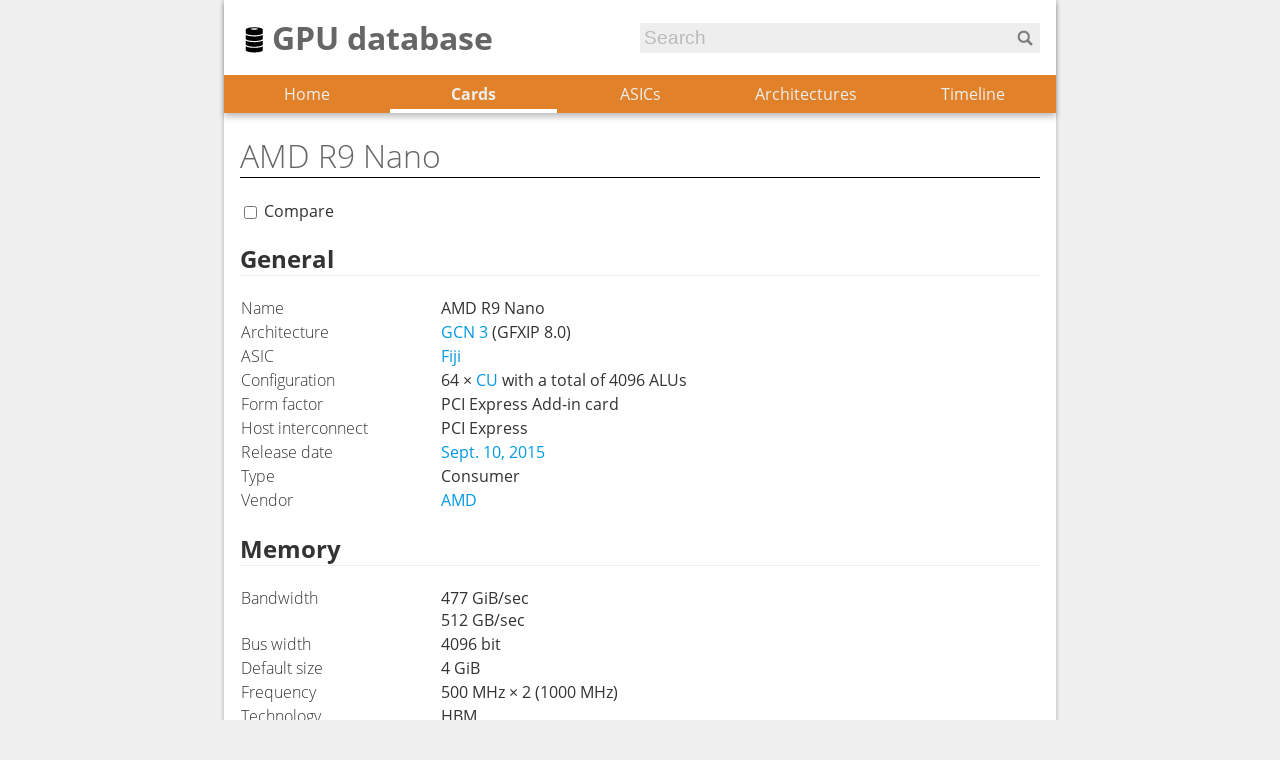

--- FILE ---
content_type: text/html; charset=utf-8
request_url: https://db.thegpu.guru/card/R9%20Nano
body_size: 6892
content:

<!DOCTYPE html>
<html lang="en">
<head>
	<meta http-equiv="Content-Type" content="text/html; charset=utf-8" />
	<meta name=viewport content="width=device-width, initial-scale=1">
	<title>GPU DB / 
	
		Cards / AMD / R9 Nano
	
</title>
	
	<link rel="stylesheet" href="/static/style.min.css">
	
	
	<script src="/static/script.min.js"></script>
	
	<script>
		GPUDB_Settings_Apply();
	</script>
</head>
<body>
	<div class="container">
		<header>
			<div class="title-row">
				<h1><svg version="1.1" id="Layer_1" xmlns="http://www.w3.org/2000/svg" xmlns:xlink="http://www.w3.org/1999/xlink" x="0px" y="0px"
				 viewBox="12 12 28 28" style="enable-background:new 0 0 48 48;" xml:space="preserve">
			<g id="database_2_">
				<path id="database_x5F_minus_1_" d="M31.882,30.666C31.951,30.775,32,30.886,32,31v3c0,1.104-3.357,2-7.5,2
					c-4.143,0-7.5-0.896-7.5-2v-3c0-0.114,0.049-0.225,0.118-0.334C19.172,31.918,23.434,32,24.5,32
					C25.566,32,29.828,31.918,31.882,30.666z M24.5,27c-1.066,0-5.328-0.082-7.382-1.334C17.049,25.775,17,25.886,17,26v3
					c0,1.104,3.357,2,7.5,2c4.143,0,7.5-0.896,7.5-2v-3c0-0.114-0.049-0.225-0.118-0.334C29.828,26.918,25.566,27,24.5,27z M24.5,22
					c-1.066,0-5.328-0.082-7.382-1.334C17.049,20.775,17,20.886,17,21v3c0,1.104,3.357,2,7.5,2c4.143,0,7.5-0.896,7.5-2v-3
					c0-0.114-0.049-0.225-0.118-0.334C29.828,21.918,25.566,22,24.5,22z M32,16v3c0,1.104-3.357,2-7.5,2c-4.143,0-7.5-0.896-7.5-2v-3
					c0-1.104,3.357-2,7.5-2C28.643,14,32,14.896,32,16z M27.728,15.5c0-0.356-1.445-0.646-3.228-0.646
					c-1.783,0-3.229,0.289-3.229,0.646s1.445,0.646,3.229,0.646C26.283,16.146,27.728,15.856,27.728,15.5z"></path>
			</g>
			</svg>
					GPU database</h1>
				
				<div class="inline-search search-widget">
					<form action="/search" method="get">
					    <input id="search-card-asic" name="term" type="text" placeholder="Search" autocomplete="off">
				    </form>
				    <div id="search-card-asic-autocomplete">
				    </div>
				</div>
				
			</div>
			<nav>
				<ul>
					<li data-prefix=""><a href="/">Home</a></li>
					<li data-prefix="card"><a href="/cards">Cards</a></li>
					<li data-prefix="asic"><a href="/asics">ASICs</a></li>
					<li data-prefix="architecture"><a href="/architectures">Architectures</a></li>
					<li data-prefix="timeline"><a href="/timeline">Timeline</a></li>
				</ul>
			</nav>
		</header>
		<div class="content">
			<div id="comparison-goto-nav" class="hidden">
			</div>
		<h1>
	
		AMD R9 Nano
	
</h1>
		

	<div class="card-comparison-checkbox">
	<input type="checkbox"
	id="compare-input-4d499033-11c3-4831-a7d4-1c3956f3d4e8"
	data-card-name="R9 Nano"
	data-card-id="OCg0UVxHDFbd3KxQRi1qL2" />
	<label for="compare-input-4d499033-11c3-4831-a7d4-1c3956f3d4e8">
	Compare</label>
</div>


<h2>General</h2>
<div class="feature-table-wrapper">
<table class="feature-table">
	<colgroup>
		<col class="header">
		
			<col class="data entry_1" >
		
	</colgroup>
	<tr title="Name">
		<th>Name</th>
		
			<td>AMD R9 Nano</td>
		
	</tr>
	<tr title="Architecture">
		<th>Architecture</th>
		
			<td><a href="/architecture/GCN/3">GCN 3</a>
			(GFXIP 8.0)</td>
		
	</tr>
	<tr title="ASIC">
		<th>ASIC</th>
		
			<td><a href="/asic/Fiji">Fiji</a>
				
			</td>
		
	</tr>
	<tr title="Configuration">
		<th>Configuration</th>
		
			<td> 64 × <a href="/compute_unit/g0Ix9Hs6ZxAQxWwaougk05">CU</a> with a total of 4096 ALUs</td>
		
	</tr>
	<tr title="Form factor">
		<th>Form factor</th>
		
			<td>PCI Express Add-in card</td>
		
	</tr>
	<tr title="Host interconnect">
		<th>Host interconnect</th>
		
			<td>PCI Express</td>
		
	</tr>
	<tr title="Release date">
		<th>Release date</th>
		
			<td><a href="/timeline?highlight=OCg0UVxHDFbd3KxQRi1qL2">Sept. 10, 2015</a></td>
		
	</tr>
	<tr title="Type">
		<th>Type</th>
		
			<td>Consumer</td>
		
	</tr>
	<tr title="Vendor">
		<th>Vendor</th>
		
			<td><a href="/vendor/AMD">AMD</a></td>
		
	</tr>
</table>
</div>
<h2>Memory</h2>
<div class="feature-table-wrapper">
<table class="feature-table">
	<colgroup>
		<col class="header">
		
			<col class="data entry_1" >
		
	</colgroup>
	<tr title="Bandwidth">
		<th>Bandwidth</th>
		
		<td>
			<ul>
				<li>477 GiB/sec
					
				</li>
				<li>512 GB/sec
					
				</li>
			</ul>
		</td>
		
	</tr>
	<tr title="Bus width">
		<th>Bus width</th>
		
			<td>4096 bit</td>
		
	</tr>
	<tr title="Default size">
		<th>Default size</th>
		
		<td>4 GiB
		
		</td>
		
	</tr>
	<tr title="Frequency">
		<th>Frequency</th>
		
			<td> 500 MHz × 2 (1000 MHz)</td>
		
	</tr>
	<tr title="Technology">
		<th>Technology</th>
		
			<td> HBM</td>
		
	</tr>
</table>
</div>
<h2>Performance</h2>
<div class="feature-table-wrapper">
<table class="feature-table">
	<colgroup>
		<col class="header">
		
			<col class="data entry_1" >
		
	</colgroup>
	<tr title="Base core frequency">
		<th>Base core frequency</th>
		
			<td> 1000 MHz</td>
		
	</tr>
	
	<tr title="Single precision">
		<th>Single precision</th>
		
			<td>8.19 TFLOPS
				
			</td>
		
	</tr>
	
	<tr title="Double precision">
		<th>Double precision</th>
		
			<td>
					512 GFLOPS
					
				
			</td>
		
	</tr>
	
	
	<tr title="Half precision">
		<th>Half precision</th>
		
			<td>
				
					8.19 TFLOPS
					
				
			</td>
		
	</tr>
	
</table>
</div>
<h2>Display output</h2>
<div class="feature-table-wrapper">
<table class="feature-table">
	<colgroup>
		<col class="header">
		
			<col class="data entry_1" >
		
	</colgroup>
	<tr title="Connectors">
		<th>
			Connectors
		</th>
		
			<td>
				
				<ul>
					
						<li>3x DisplayPort 1.2 </li>
					
						<li>1x HDMI 1.4 </li>
					
				</ul>
				
			</td>
		
	</tr>
</table>
</div>
<h2>Power</h2>
<div class="feature-table-wrapper">
<table class="feature-table">
	<colgroup>
		<col class="header">
		
			<col class="data entry_1" >
		
	</colgroup>
	<tr title="Connectors">
		<th>
			Connectors
		</th>
		
			<td>
				
					<ul>
						
							<li>1x 8-pin</li>
						
					</ul>
				
			</td>
		
	</tr>
	<tr title="Maximum power usage">
		<th>
			Maximum power usage
		</th>
		
		<td>
			225 W
		</td>
		
	</tr>
</table>
</div>

		</div>
		<footer>
			<span class="version-info">GPUDB v2.5.2-3eb616d</span>
			<div class="links">
				<a href="/settings">Settings</a> |
				<a href="/api">API</a> |
				<a href="https://anteru.net/about/impressum/">Imprint</a> |
				<a href="https://anteru.net/about/privacy-policy/">Privacy policy</a>
			</div>
		</footer>
	</div>
	<script type="text/javascript">
		GPUDB_OnPageLoad();
	</script>
	<script async type="text/javascript">
		var _paq = _paq || [];
		_paq.push(['disableCookies']);
		_paq.push(['trackPageView']);
		_paq.push(['enableLinkTracking']);
		(function() {
		  var u="//stats.sh13.net/";
		  _paq.push(['setTrackerUrl', u+'piwik.php']);
		  _paq.push(['setSiteId', '2']);
		  var d=document, g=d.createElement('script'), s=d.getElementsByTagName('script')[0];
		  g.type='text/javascript'; g.async=true; g.defer=true; g.src=u+'piwik.js'; s.parentNode.insertBefore(g,s);
		})();
	</script>
</body>
</html>


--- FILE ---
content_type: text/css; charset=utf-8
request_url: https://db.thegpu.guru/static/style.min.css
body_size: 31013
content:
@font-face{font-family:Open Sans;font-style:normal;font-weight:300;src:url(fonts/open-sans-v15-latin-300.eot);src:local("Open Sans Light"),local("OpenSans-Light"),url(fonts/open-sans-v15-latin-300.eot?#iefix) format("embedded-opentype"),url(fonts/open-sans-v15-latin-300.woff2) format("woff2"),url(fonts/open-sans-v15-latin-300.woff) format("woff"),url(fonts/open-sans-v15-latin-300.ttf) format("truetype"),url(fonts/open-sans-v15-latin-300.svg#OpenSans) format("svg")}@font-face{font-family:Open Sans;font-style:normal;font-weight:400;src:url(fonts/open-sans-v15-latin-regular.eot);src:local("Open Sans Regular"),local("OpenSans-Regular"),url(fonts/open-sans-v15-latin-regular.eot?#iefix) format("embedded-opentype"),url(fonts/open-sans-v15-latin-regular.woff2) format("woff2"),url(fonts/open-sans-v15-latin-regular.woff) format("woff"),url(fonts/open-sans-v15-latin-regular.ttf) format("truetype"),url(fonts/open-sans-v15-latin-regular.svg#OpenSans) format("svg")}@font-face{font-family:Open Sans;font-style:normal;font-weight:700;src:url(fonts/open-sans-v15-latin-700.eot);src:local("Open Sans Bold"),local("OpenSans-Bold"),url(fonts/open-sans-v15-latin-700.eot?#iefix) format("embedded-opentype"),url(fonts/open-sans-v15-latin-700.woff2) format("woff2"),url(fonts/open-sans-v15-latin-700.woff) format("woff"),url(fonts/open-sans-v15-latin-700.ttf) format("truetype"),url(fonts/open-sans-v15-latin-700.svg#OpenSans) format("svg")}body,html{height:100%;width:100%}body{font-family:Open Sans,sans-serif;margin:0;padding:0}a{text-decoration:none}h1{font-weight:lighter}h1,h2{border-bottom:1px solid}.container{display:grid;grid-template-columns:100%;grid-template-rows:auto 1fr auto;margin:auto;max-width:800px;min-height:100%;padding-bottom:0;padding-left:16px;padding-right:16px}html.full-width .container{max-width:100%}.feature-table-wrapper{overflow-x:auto;width:100%}table.feature-table{border-collapse:collapse;table-layout:fixed;width:100%}table.feature-table col.header{width:25%}table.feature-table col.narrow{width:20%}table.feature-table th{font-weight:lighter;hyphens:auto;min-width:200px;text-align:left;vertical-align:top}table.feature-table td{min-width:256px;vertical-align:top}td ul{list-style-type:none;margin:0;padding:0}#search-card-asic-autocomplete{max-height:128px;overflow-y:auto;position:absolute;width:calc(100% - 2px)}#search-card-asic-autocomplete.visible{border:1px solid}#search-card-asic-autocomplete.hidden{display:none}#search-card-asic-autocomplete ul{list-style-type:none;margin:0;padding:0}#search-card-asic-autocomplete ul li{padding:2px 2px 2px 4px}#search-card-asic-autocomplete ul li a{display:block;width:100%}#search-card-asic-autocomplete ul li a .info{float:right;padding-right:4px}.search-widget{position:relative;width:100%}.search-widget input[type=text]{border:none;border-bottom:1px solid;font-size:1.2rem;margin-bottom:2px;padding:4px 32px 4px 4px;transition:all .1s;width:calc(100% - 36px)}.search-widget input[type=text].focus,.search-widget input[type=text]:focus{border-bottom:4px solid;margin-bottom:0}header{margin-left:-16px;margin-right:-16px}header .title-row{align-items:center;display:flex}header .title-row h1{border:none;flex:1;font-size:32px;font-weight:700;margin:0;padding-bottom:16px;padding-left:16px;padding-top:16px;text-align:left}header .title-row h1 svg{height:32px;margin:0 -8px 0 0;padding:0;vertical-align:middle}header .title-row .inline-search{flex:1;padding-bottom:16px;padding-right:16px;padding-top:16px}header .title-row .inline-search #search-card-asic-autocomplete{border-top:none;width:calc(100% - 18px);z-index:1}header .title-row .inline-search.search-widget input[type=text]{border:none;margin:0;opacity:.5;transition:all .5s}header .title-row .inline-search.search-widget input[type=text].focus,header .title-row .inline-search.search-widget input[type=text].hover,header .title-row .inline-search.search-widget input[type=text]:focus,header .title-row .inline-search.search-widget input[type=text]:hover{opacity:1}header nav ul{display:flex;flex-direction:row;list-style-type:none;margin:0;padding:0}header nav ul li{background-position:top;background-size:100% 200%;display:block;flex:1;font-weight:400;text-align:center}header nav ul li a{border-bottom:4px solid;border-top:4px solid;display:block;padding:4px 0;text-decoration:none;transition-duration:.25s;transition-property:all}header nav ul li a:hover{border-bottom:4px solid}header nav ul li.active{font-weight:700}header nav ul li.active a{border-bottom:4px solid}footer{display:flex;font-size:.8rem;justify-content:space-between;margin-left:-16px;margin-right:-16px;margin-top:24px;padding:16px}footer a:hover{text-decoration:underline}label:after{content:":"}label .hint{color:#acacac}label .hint:before{content:"("}label .hint:after{content:")"}.card-comparison-checkbox label:after{content:""}.card-comparison-checkbox input{vertical-align:bottom}.hidden{display:none}#comparison-goto-nav{float:right;padding:4px;position:relative;right:0;top:30px}fieldset{border:none}fieldset,fieldset p{margin:0;padding:0}fieldset .input-item label:after{content:""}.progress,.progress:before{height:4px;margin:0;width:100%}.progress{display:flex;overflow:hidden}.progress:before{animation:running-progress 2s cubic-bezier(.2,0,.2,1) infinite;content:""}@keyframes running-progress{0%{margin-left:-50%;margin-right:100%}50%{margin-left:25%;margin-right:25%}to{margin-left:75%;margin-right:-25%}}#card-list .overlay{padding:1rem;position:relative;top:1rem}#card-list .content{overflow:hidden;transition:all .5s}#card-list .content.hidden{opacity:0}#card-list .content.visible{opacity:1}ul.card-list li .item{display:flex;justify-content:space-between}.list-select label,.range-select label{width:160px}.list-select{display:flex}.noUi-target,.noUi-target *{-webkit-touch-callout:none;-webkit-tap-highlight-color:rgba(0,0,0,0);box-sizing:border-box;touch-action:none;-webkit-user-select:none;user-select:none}.noUi-target{position:relative}.noUi-base,.noUi-connects{height:100%;position:relative;width:100%;z-index:1}.noUi-connects{overflow:hidden;z-index:0}.noUi-connect,.noUi-origin{height:100%;position:absolute;right:0;top:0;-ms-transform-origin:0 0;-webkit-transform-origin:0 0;transform-origin:0 0;-webkit-transform-style:preserve-3d;transform-style:flat;width:100%;will-change:transform;z-index:1}.noUi-txt-dir-rtl.noUi-horizontal .noUi-origin{left:0;right:auto}.noUi-vertical .noUi-origin{top:-100%;width:0}.noUi-horizontal .noUi-origin{height:0}.noUi-handle{backface-visibility:hidden;position:absolute}.noUi-touch-area{height:100%;width:100%}.noUi-state-tap .noUi-connect,.noUi-state-tap .noUi-origin{transition:transform .3s}.noUi-state-drag *{cursor:inherit!important}.noUi-horizontal{height:18px}.noUi-horizontal .noUi-handle{height:28px;right:-17px;top:-6px;width:34px}.noUi-vertical{width:18px}.noUi-vertical .noUi-handle{bottom:-17px;height:34px;right:-6px;width:28px}.noUi-txt-dir-rtl.noUi-horizontal .noUi-handle{left:-17px;right:auto}.noUi-target{background:#fafafa;border:1px solid #d3d3d3;border-radius:4px;box-shadow:inset 0 1px 1px #f0f0f0,0 3px 6px -5px #bbb}.noUi-connects{border-radius:3px}.noUi-connect{background:#3fb8af}.noUi-draggable{cursor:ew-resize}.noUi-vertical .noUi-draggable{cursor:ns-resize}.noUi-handle{background:#fff;border:1px solid #d9d9d9;border-radius:3px;box-shadow:inset 0 0 1px #fff,inset 0 1px 7px #ebebeb,0 3px 6px -3px #bbb;cursor:default}.noUi-active{box-shadow:inset 0 0 1px #fff,inset 0 1px 7px #ddd,0 3px 6px -3px #bbb}.noUi-handle:after,.noUi-handle:before{background:#e8e7e6;content:"";display:block;height:14px;left:14px;position:absolute;top:6px;width:1px}.noUi-handle:after{left:17px}.noUi-vertical .noUi-handle:after,.noUi-vertical .noUi-handle:before{height:1px;left:6px;top:14px;width:14px}.noUi-vertical .noUi-handle:after{top:17px}[disabled] .noUi-connect{background:#b8b8b8}[disabled] .noUi-handle,[disabled].noUi-handle,[disabled].noUi-target{cursor:not-allowed}.noUi-pips,.noUi-pips *{box-sizing:border-box}.noUi-pips{color:#999;position:absolute}.noUi-value{position:absolute;text-align:center;white-space:nowrap}.noUi-value-sub{color:#ccc;font-size:10px}.noUi-marker{background:#ccc;position:absolute}.noUi-marker-large,.noUi-marker-sub{background:#aaa}.noUi-pips-horizontal{height:80px;left:0;padding:10px 0;top:100%;width:100%}.noUi-value-horizontal{transform:translate(-50%,50%)}.noUi-rtl .noUi-value-horizontal{transform:translate(50%,50%)}.noUi-marker-horizontal.noUi-marker{height:5px;margin-left:-1px;width:2px}.noUi-marker-horizontal.noUi-marker-sub{height:10px}.noUi-marker-horizontal.noUi-marker-large{height:15px}.noUi-pips-vertical{height:100%;left:100%;padding:0 10px;top:0}.noUi-value-vertical{padding-left:25px;transform:translateY(-50%)}.noUi-rtl .noUi-value-vertical{transform:translateY(50%)}.noUi-marker-vertical.noUi-marker{height:2px;margin-top:-1px;width:5px}.noUi-marker-vertical.noUi-marker-sub{width:10px}.noUi-marker-vertical.noUi-marker-large{width:15px}.noUi-tooltip{background:#fff;border:1px solid #d9d9d9;border-radius:3px;color:#000;display:block;padding:5px;position:absolute;text-align:center;white-space:nowrap}.noUi-horizontal .noUi-tooltip{bottom:120%;left:50%;transform:translate(-50%)}.noUi-vertical .noUi-tooltip{right:120%;top:50%;transform:translateY(-50%)}.noUi-horizontal .noUi-origin>.noUi-tooltip{bottom:10px;left:auto;transform:translate(50%)}.noUi-vertical .noUi-origin>.noUi-tooltip{right:28px;top:auto;transform:translateY(-18px)}.range-select{display:flex}.range-select .slider{height:22px;margin:auto 24px auto 12px;width:256px}.range-select .noUi-horizontal{height:16px}.range-select .noUi-horizontal .noUi-handle{height:18px;right:-8px;top:-2px;width:16px}.range-select .noUi-horizontal .noUi-handle:before{height:8px;left:6px;top:4px;width:1px}.range-select .noUi-horizontal .noUi-handle:after{height:8px;left:8px;top:4px}.gpu-block-diagram{display:grid;grid-gap:.75em}.gpu-block-diagram.clusters-h-1{grid:auto-flow/repeat(1,1fr)}.gpu-block-diagram.clusters-h-2{grid:auto-flow/repeat(2,1fr)}.gpu-block-diagram.clusters-h-3{grid:auto-flow/repeat(3,1fr)}.gpu-block-diagram.clusters-h-4{grid:auto-flow/repeat(4,1fr)}.gpu-block-diagram .cluster{border:1px solid;display:grid;grid:auto-flow/repeat(2,1fr)}.gpu-block-diagram .cluster .cu{border:1px solid;grid-column:auto;margin:.25em;padding:.25em}.cu-block-diagram .cu:not(.single-group){display:grid;gap:.75em;grid-auto-flow:row;grid-template-columns:repeat(2,1fr);max-width:100%}.cu-block-diagram .cu .group{display:flex;flex-flow:row wrap;gap:.5rem;padding:.25rem}.cu-block-diagram .cu .group .port .units{display:flex;gap:.25rem}.cu-block-diagram .cu .unit{display:grid;gap:.1em;grid-auto-flow:column;grid-template-rows:repeat(8,1fr)}.cu-block-diagram .cu .unit .alu{border:1px solid;padding:.25em}.cu-block-diagram .cu .port{border:1px solid;padding:.5em}.cu-block-diagram .cu .port.exclusive{border-width:2px}.cu-block-diagram .cu .port .label{padding-top:.5rem;text-align:center}.cu-block-diagram .cu .port .label:before{content:"Port:"}@media (max-width:800px){header nav ul{display:flex}header .title-row,header nav ul{flex-direction:column}header .title-row h1{padding-left:0}header .title-row .search-widget.inline-search{padding-right:0;width:calc(100% - 32px)}}@media (max-width:640px){.range-select .slider{width:128px}.gpu-block-diagram.clusters-h-2,.gpu-block-diagram.clusters-h-3,.gpu-block-diagram.clusters-h-4{grid:auto-flow/repeat(2,1fr)}}@media (max-width:512px){#comparison-goto-nav,.card-comparison-checkbox,.comparison-right,.filters{display:none}}@media (max-width:400px){table.feature-table col.header{width:unset}table.feature-table th{min-width:unset}.gpu-block-diagram.clusters-h-1,.gpu-block-diagram.clusters-h-2,.gpu-block-diagram.clusters-h-3,.gpu-block-diagram.clusters-h-4{grid:auto-flow/1fr}}@media print{header nav{display:none}.container{margin:0;max-width:none;padding:0}input,label{display:none}}body.embed{background-color:transparent;margin:0;padding:0}body.embed .card{padding:8px}body.embed h1{font-size:1.5rem;margin:0;padding:0}body.embed table th{text-align:right}body.embed table th:after{content:":"}body.embed.theme-b3d-dark{background-color:#252525;color:#c4c4c4}body.embed.theme-b3d-dark a{color:#ffb401}body.embed.theme-b3d-dark a:hover{color:#d0d0d0;text-decoration:underline}body.embed.theme-b3d-dark h1{border-bottom-color:#5e5e5e;color:#d0d0d0}#timeline .vis-item.vis-box.highlight{border-width:4px}#timeline .vis-item.highlight{z-index:256}#timeline .vis-item.vis-box{border-left-width:2px;border-radius:0}#timeline-controls{padding-top:1rem}@media (prefers-color-scheme:dark){body{background-color:#222}a{color:#30c0ff}a:hover{color:#e1822b}h1{border-bottom-color:#aaa;color:#fff}h2{border-bottom-color:#666;color:#eee}.container{background-color:#333;box-shadow:0 0 4px 0 #000;color:#eee}table.feature-table tr:hover{background-color:hsla(0,0%,100%,.15)}#search-card-asic-autocomplete{background-color:#444;box-shadow:0 4px 8px rgba(0,0,0,.75)}#search-card-asic-autocomplete.visible{border-color:#acacac}#search-card-asic-autocomplete ul li a .info{color:silver}#search-card-asic-autocomplete ul li.selected{background-color:#555}.search-widget input[type=text]{background:url('data:image/svg+xml;utf8,<svg version="1.1" id="Layer_1" xmlns="http://www.w3.org/2000/svg" xmlns:xlink="http://www.w3.org/1999/xlink" x="0px" y="0px" viewBox="0 0 24 24" style="enable-background:new 0 0 24 24;" xml:space="preserve"><g id="search"><path style="fill: white;" id="path_2_" d="M17.881,16.434l-2.747-2.746c0.487-0.757,0.774-1.653,0.774-2.615c0-0.016-0.005-0.032-0.005-0.048 c0-0.008,0.002-0.016,0.002-0.024c0-2.71-2.197-4.906-4.906-4.906S6.094,8.29,6.094,11c0,2.71,2.197,4.906,4.906,4.906 c0.005,0,0.01-0.002,0.015-0.002c0.018,0,0.035,0.005,0.054,0.005c0.963,0,1.86-0.286,2.616-0.773l2.746,2.746 c0.257,0.258,0.507,0.258,0.863,0l0.587-0.587C18.156,17,18.203,16.766,17.881,16.434z M11,7.778c1.779,0,3.222,1.442,3.222,3.222 c0,1.779-1.442,3.222-3.222,3.222S7.778,12.779,7.778,11C7.778,9.221,9.221,7.778,11,7.778z"/></g></svg>') 100% 0 no-repeat;border-bottom-color:#8c8c8c;color:#fff}.search-widget input[type=text].focus,.search-widget input[type=text]:focus{border-bottom-color:#0099e6}header{background-color:#333;box-shadow:0 4px 6px rgba(0,0,0,.25)}header .title-row .inline-search.search-widget input[type=text]{background-color:#555;color:#fff}header g path{fill:#fff}header nav ul{background-color:#915015}header nav ul li{color:#666}header nav ul li a{border-bottom-color:transparent;border-top-color:#915015;color:#eee}header nav ul li a:hover{border-bottom-color:#be691b;color:#fff}header nav ul li.active a{border-bottom-color:#e79c58}footer{background-color:#222}footer,footer a{color:#aaa}footer a:hover{color:#aaa}ul.card-list li:hover{background-color:rgba(0,0,0,.05)}.progress:before{background-color:#be691b}#timeline .vis-item{background-color:#303030;border-color:#8c8c8c}#timeline .vis-item.highlight,#timeline .vis-item.vis-box.highlight{border-color:#e1822b}#timeline .vis-time-axis.vis-background .vis-even{background-color:#202020}#timeline .vis-time-axis.vis-background .vis-odd{background-color:#101010}#timeline .vis-time-axis .vis-minor.vis-text{text-align:center}#timeline .vis-label,#timeline .vis-text{color:#e0e0e0}#timeline .vis-item.vis-box{border-left-color:#e1822b}#timeline .vis-timeline .vis-current-time{background-color:#f84f4f}.gpu-block-diagram .cluster{background-color:#acacac;border-color:#aaa;box-shadow:0 .25em .5em #000}.gpu-block-diagram .cluster .cu{background-color:#915015;border-color:#333}.cu-block-diagram .cu .group{background-color:#8c8c8c;box-shadow:0 .25em .5em #000}.cu-block-diagram .cu .group .port{background-color:#acacac;border-color:#e0e0e0}.cu-block-diagram .cu .group .unit.fp32 .alu,.cu-block-diagram .cu .group .unit.generic .alu{background-color:#915015}.cu-block-diagram .cu .group .unit.fp64 .alu{background-color:#009000}.cu-block-diagram .cu .group .unit.int32 .alu{background-color:#069}.cu-block-diagram .cu .group .unit.fp16 .alu{background-color:#fa0000}.cu-block-diagram .cu .group .unit .alu{border-color:#666}.noUi-target{background:#8c8c8c;border:1px solid #000;box-shadow:inset 0 1px 1px #000,0 3px 6px -5px #acacac}.noUi-connect{background:#be691b;box-shadow:inset 0 0 3px rgba(51,51,51,.45)}.noUi-handle{background:#8c8c8c;border:1px solid #000;box-shadow:inset 0 0 1px #fff,inset 0 1px 7px #ebebeb,0 3px 6px -3px #bbb}.noUi-active{box-shadow:inset 0 0 1px #fff,inset 0 1px 7px #ddd,0 3px 6px -3px #bbb}.noUi-handle:after,.noUi-handle:before{background:#e8e7e6}[disabled] .noUi-connect{background:#b8b8b8}.noUi-pips{color:#999}.noUi-value-sub{color:#ccc}.noUi-marker{background:#ccc}.noUi-marker-large,.noUi-marker-sub{background:#aaa}.noUi-tooltip{background:#fff;border:1px solid #d9d9d9;color:#000}}@media (prefers-color-scheme:light){body{background-color:#f0f0f0}a{color:#0099e6}a:hover{color:#e1822b}h1{border-bottom-color:#000;color:#666}h2{border-bottom-color:#eee;color:#333}.container{background-color:#fff;box-shadow:0 0 4px 0 #aaa;color:#333}table.feature-table tr:hover{background-color:rgba(0,0,0,.05)}table.feature-table thead tr{border-bottom:1px solid #f0f0f0}table.feature-table thead td{font-weight:700}#search-card-asic-autocomplete{background-color:#fff;box-shadow:0 2px 4px rgba(0,0,0,.5)}#search-card-asic-autocomplete.visible{border-bottom-color:silver}#search-card-asic-autocomplete ul li a .info{color:silver}#search-card-asic-autocomplete ul li.selected{background-color:#f0f0f0}.search-widget input[type=text]{background:url('data:image/svg+xml;utf8,<svg version="1.1" id="Layer_1" xmlns="http://www.w3.org/2000/svg" xmlns:xlink="http://www.w3.org/1999/xlink" x="0px" y="0px" viewBox="0 0 24 24" style="enable-background:new 0 0 24 24;" xml:space="preserve"><g id="search"><path style="fill: black;" id="path_2_" d="M17.881,16.434l-2.747-2.746c0.487-0.757,0.774-1.653,0.774-2.615c0-0.016-0.005-0.032-0.005-0.048 c0-0.008,0.002-0.016,0.002-0.024c0-2.71-2.197-4.906-4.906-4.906S6.094,8.29,6.094,11c0,2.71,2.197,4.906,4.906,4.906 c0.005,0,0.01-0.002,0.015-0.002c0.018,0,0.035,0.005,0.054,0.005c0.963,0,1.86-0.286,2.616-0.773l2.746,2.746 c0.257,0.258,0.507,0.258,0.863,0l0.587-0.587C18.156,17,18.203,16.766,17.881,16.434z M11,7.778c1.779,0,3.222,1.442,3.222,3.222 c0,1.779-1.442,3.222-3.222,3.222S7.778,12.779,7.778,11C7.778,9.221,9.221,7.778,11,7.778z"/></g></svg>') 100% 0 no-repeat;border-bottom-color:silver}.search-widget input[type=text].focus,.search-widget input[type=text]:focus{border-bottom-color:#0099e6}header{background-color:#fff;box-shadow:0 4px 6px rgba(0,0,0,.25)}header .title-row .inline-search.search-widget input[type=text]{background-color:#ddd}header nav ul{background-color:#e1822b}header nav ul li{color:#666}header nav ul li a{border-bottom-color:transparent;border-top-color:#e1822b;color:#eee}header nav ul li a:hover{border-bottom-color:#eeb784;color:#fff}header nav ul li.active a{border-bottom-color:#fff}footer{background-color:#acacac}footer,footer a{color:#fff}footer a:hover{color:#fff}ul.card-list li:hover{background-color:rgba(0,0,0,.05)}.progress:before{background-color:#eeb784}#timeline .vis-item{background-color:#f0f0f0;border-color:silver}#timeline .vis-item.highlight,#timeline .vis-item.vis-box.highlight{border-color:#e1822b}#timeline .vis-time-axis.vis-background .vis-even{background-color:#fbfbfb}#timeline .vis-item.vis-box{border-left-color:#e1822b}.gpu-block-diagram .cluster{background-color:#e0e0e0;border-color:#ccc;box-shadow:0 .25em .5em #aaa}.gpu-block-diagram .cluster .cu{background-color:#eeb784;border-color:#aaa}.cu-block-diagram .cu .group{background-color:#e0e0e0;box-shadow:0 .25em .5em #aaa}.cu-block-diagram .cu .group .port{background-color:#f0f0f0;border-color:#acacac}.cu-block-diagram .cu .group .unit.fp32 .alu,.cu-block-diagram .cu .group .unit.generic .alu{background-color:#eeb784}.cu-block-diagram .cu .group .unit.fp64 .alu{background-color:#b5e6b5}.cu-block-diagram .cu .group .unit.int32 .alu{background-color:#b0d5e5}.cu-block-diagram .cu .group .unit.fp16 .alu{background-color:#efd7d7}.cu-block-diagram .cu .group .unit .alu{border-color:#aaa}.noUi-target{background:#fafafa;border:1px solid #d3d3d3;box-shadow:inset 0 1px 1px #f0f0f0,0 3px 6px -5px #bbb}.noUi-connect{background:#e79c58;box-shadow:inset 0 0 3px rgba(51,51,51,.45)}.noUi-handle{background:#fff;border:1px solid #d9d9d9;box-shadow:inset 0 0 1px #fff,inset 0 1px 7px #ebebeb,0 3px 6px -3px #bbb}.noUi-active{box-shadow:inset 0 0 1px #fff,inset 0 1px 7px #ddd,0 3px 6px -3px #bbb}.noUi-handle:after,.noUi-handle:before{background:#e8e7e6}[disabled] .noUi-connect{background:#b8b8b8}.noUi-pips{color:#999}.noUi-value-sub{color:#ccc}.noUi-marker{background:#ccc}.noUi-marker-large,.noUi-marker-sub{background:#aaa}.noUi-tooltip{background:#fff;border:1px solid #d9d9d9;color:#000}}html.theme__dark body{background-color:#222}html.theme__dark a{color:#30c0ff}html.theme__dark a:hover{color:#e1822b}html.theme__dark h1{border-bottom-color:#aaa;color:#fff}html.theme__dark h2{border-bottom-color:#666;color:#eee}html.theme__dark .container{background-color:#333;box-shadow:0 0 4px 0 #000;color:#eee}html.theme__dark table.feature-table tr:hover{background-color:hsla(0,0%,100%,.15)}html.theme__dark #search-card-asic-autocomplete{background-color:#444;box-shadow:0 4px 8px rgba(0,0,0,.75)}html.theme__dark #search-card-asic-autocomplete.visible{border-color:#acacac}html.theme__dark #search-card-asic-autocomplete ul li a .info{color:silver}html.theme__dark #search-card-asic-autocomplete ul li.selected{background-color:#555}html.theme__dark .search-widget input[type=text]{background:url('data:image/svg+xml;utf8,<svg version="1.1" id="Layer_1" xmlns="http://www.w3.org/2000/svg" xmlns:xlink="http://www.w3.org/1999/xlink" x="0px" y="0px" viewBox="0 0 24 24" style="enable-background:new 0 0 24 24;" xml:space="preserve"><g id="search"><path style="fill: white;" id="path_2_" d="M17.881,16.434l-2.747-2.746c0.487-0.757,0.774-1.653,0.774-2.615c0-0.016-0.005-0.032-0.005-0.048 c0-0.008,0.002-0.016,0.002-0.024c0-2.71-2.197-4.906-4.906-4.906S6.094,8.29,6.094,11c0,2.71,2.197,4.906,4.906,4.906 c0.005,0,0.01-0.002,0.015-0.002c0.018,0,0.035,0.005,0.054,0.005c0.963,0,1.86-0.286,2.616-0.773l2.746,2.746 c0.257,0.258,0.507,0.258,0.863,0l0.587-0.587C18.156,17,18.203,16.766,17.881,16.434z M11,7.778c1.779,0,3.222,1.442,3.222,3.222 c0,1.779-1.442,3.222-3.222,3.222S7.778,12.779,7.778,11C7.778,9.221,9.221,7.778,11,7.778z"/></g></svg>') 100% 0 no-repeat;border-bottom-color:#8c8c8c;color:#fff}html.theme__dark .search-widget input[type=text].focus,html.theme__dark .search-widget input[type=text]:focus{border-bottom-color:#0099e6}html.theme__dark header{background-color:#333;box-shadow:0 4px 6px rgba(0,0,0,.25)}html.theme__dark header .title-row .inline-search.search-widget input[type=text]{background-color:#555;color:#fff}html.theme__dark header g path{fill:#fff}html.theme__dark header nav ul{background-color:#915015}html.theme__dark header nav ul li{color:#666}html.theme__dark header nav ul li a{border-bottom-color:transparent;border-top-color:#915015;color:#eee}html.theme__dark header nav ul li a:hover{border-bottom-color:#be691b;color:#fff}html.theme__dark header nav ul li.active a{border-bottom-color:#e79c58}html.theme__dark footer{background-color:#222;color:#aaa}html.theme__dark footer a{color:#aaa}html.theme__dark footer a:hover{color:#aaa}html.theme__dark ul.card-list li:hover{background-color:rgba(0,0,0,.05)}html.theme__dark .progress:before{background-color:#be691b}html.theme__dark #timeline .vis-item{background-color:#303030;border-color:#8c8c8c}html.theme__dark #timeline .vis-item.highlight,html.theme__dark #timeline .vis-item.vis-box.highlight{border-color:#e1822b}html.theme__dark #timeline .vis-time-axis.vis-background .vis-even{background-color:#202020}html.theme__dark #timeline .vis-time-axis.vis-background .vis-odd{background-color:#101010}html.theme__dark #timeline .vis-time-axis .vis-minor.vis-text{text-align:center}html.theme__dark #timeline .vis-label,html.theme__dark #timeline .vis-text{color:#e0e0e0}html.theme__dark #timeline .vis-item.vis-box{border-left-color:#e1822b}html.theme__dark #timeline .vis-timeline .vis-current-time{background-color:#f84f4f}html.theme__dark .gpu-block-diagram .cluster{background-color:#acacac;border-color:#aaa;box-shadow:0 .25em .5em #000}html.theme__dark .gpu-block-diagram .cluster .cu{background-color:#915015;border-color:#333}html.theme__dark .cu-block-diagram .cu .group{background-color:#8c8c8c;box-shadow:0 .25em .5em #000}html.theme__dark .cu-block-diagram .cu .group .port{background-color:#acacac;border-color:#e0e0e0}html.theme__dark .cu-block-diagram .cu .group .unit.fp32 .alu,html.theme__dark .cu-block-diagram .cu .group .unit.generic .alu{background-color:#915015}html.theme__dark .cu-block-diagram .cu .group .unit.fp64 .alu{background-color:#009000}html.theme__dark .cu-block-diagram .cu .group .unit.int32 .alu{background-color:#069}html.theme__dark .cu-block-diagram .cu .group .unit.fp16 .alu{background-color:#fa0000}html.theme__dark .cu-block-diagram .cu .group .unit .alu{border-color:#666}html.theme__dark .noUi-target{background:#8c8c8c;border:1px solid #000;box-shadow:inset 0 1px 1px #000,0 3px 6px -5px #acacac}html.theme__dark .noUi-connect{background:#be691b;box-shadow:inset 0 0 3px rgba(51,51,51,.45)}html.theme__dark .noUi-handle{background:#8c8c8c;border:1px solid #000;box-shadow:inset 0 0 1px #fff,inset 0 1px 7px #ebebeb,0 3px 6px -3px #bbb}html.theme__dark .noUi-active{box-shadow:inset 0 0 1px #fff,inset 0 1px 7px #ddd,0 3px 6px -3px #bbb}html.theme__dark .noUi-handle:after,html.theme__dark .noUi-handle:before{background:#e8e7e6}html.theme__dark [disabled] .noUi-connect{background:#b8b8b8}html.theme__dark .noUi-pips{color:#999}html.theme__dark .noUi-value-sub{color:#ccc}html.theme__dark .noUi-marker{background:#ccc}html.theme__dark .noUi-marker-large,html.theme__dark .noUi-marker-sub{background:#aaa}html.theme__dark .noUi-tooltip{background:#fff;border:1px solid #d9d9d9;color:#000}html.theme__light body{background-color:#f0f0f0}html.theme__light a{color:#0099e6}html.theme__light a:hover{color:#e1822b}html.theme__light h1{border-bottom-color:#000;color:#666}html.theme__light h2{border-bottom-color:#eee;color:#333}html.theme__light .container{background-color:#fff;box-shadow:0 0 4px 0 #aaa;color:#333}html.theme__light table.feature-table tr:hover{background-color:rgba(0,0,0,.05)}html.theme__light table.feature-table thead tr{border-bottom:1px solid #f0f0f0}html.theme__light table.feature-table thead td{font-weight:700}html.theme__light #search-card-asic-autocomplete{background-color:#fff;box-shadow:0 2px 4px rgba(0,0,0,.5)}html.theme__light #search-card-asic-autocomplete.visible{border-bottom-color:silver}html.theme__light #search-card-asic-autocomplete ul li a .info{color:silver}html.theme__light #search-card-asic-autocomplete ul li.selected{background-color:#f0f0f0}html.theme__light .search-widget input[type=text]{background:url('data:image/svg+xml;utf8,<svg version="1.1" id="Layer_1" xmlns="http://www.w3.org/2000/svg" xmlns:xlink="http://www.w3.org/1999/xlink" x="0px" y="0px" viewBox="0 0 24 24" style="enable-background:new 0 0 24 24;" xml:space="preserve"><g id="search"><path style="fill: black;" id="path_2_" d="M17.881,16.434l-2.747-2.746c0.487-0.757,0.774-1.653,0.774-2.615c0-0.016-0.005-0.032-0.005-0.048 c0-0.008,0.002-0.016,0.002-0.024c0-2.71-2.197-4.906-4.906-4.906S6.094,8.29,6.094,11c0,2.71,2.197,4.906,4.906,4.906 c0.005,0,0.01-0.002,0.015-0.002c0.018,0,0.035,0.005,0.054,0.005c0.963,0,1.86-0.286,2.616-0.773l2.746,2.746 c0.257,0.258,0.507,0.258,0.863,0l0.587-0.587C18.156,17,18.203,16.766,17.881,16.434z M11,7.778c1.779,0,3.222,1.442,3.222,3.222 c0,1.779-1.442,3.222-3.222,3.222S7.778,12.779,7.778,11C7.778,9.221,9.221,7.778,11,7.778z"/></g></svg>') 100% 0 no-repeat;border-bottom-color:silver}html.theme__light .search-widget input[type=text].focus,html.theme__light .search-widget input[type=text]:focus{border-bottom-color:#0099e6}html.theme__light header{background-color:#fff;box-shadow:0 4px 6px rgba(0,0,0,.25)}html.theme__light header .title-row .inline-search.search-widget input[type=text]{background-color:#ddd}html.theme__light header nav ul{background-color:#e1822b}html.theme__light header nav ul li{color:#666}html.theme__light header nav ul li a{border-bottom-color:transparent;border-top-color:#e1822b;color:#eee}html.theme__light header nav ul li a:hover{border-bottom-color:#eeb784;color:#fff}html.theme__light header nav ul li.active a{border-bottom-color:#fff}html.theme__light footer{background-color:#acacac;color:#fff}html.theme__light footer a{color:#fff}html.theme__light footer a:hover{color:#fff}html.theme__light ul.card-list li:hover{background-color:rgba(0,0,0,.05)}html.theme__light .progress:before{background-color:#eeb784}html.theme__light #timeline .vis-item{background-color:#f0f0f0;border-color:silver}html.theme__light #timeline .vis-item.highlight,html.theme__light #timeline .vis-item.vis-box.highlight{border-color:#e1822b}html.theme__light #timeline .vis-time-axis.vis-background .vis-even{background-color:#fbfbfb}html.theme__light #timeline .vis-item.vis-box{border-left-color:#e1822b}html.theme__light .gpu-block-diagram .cluster{background-color:#e0e0e0;border-color:#ccc;box-shadow:0 .25em .5em #aaa}html.theme__light .gpu-block-diagram .cluster .cu{background-color:#eeb784;border-color:#aaa}html.theme__light .cu-block-diagram .cu .group{background-color:#e0e0e0;box-shadow:0 .25em .5em #aaa}html.theme__light .cu-block-diagram .cu .group .port{background-color:#f0f0f0;border-color:#acacac}html.theme__light .cu-block-diagram .cu .group .unit.fp32 .alu,html.theme__light .cu-block-diagram .cu .group .unit.generic .alu{background-color:#eeb784}html.theme__light .cu-block-diagram .cu .group .unit.fp64 .alu{background-color:#b5e6b5}html.theme__light .cu-block-diagram .cu .group .unit.int32 .alu{background-color:#b0d5e5}html.theme__light .cu-block-diagram .cu .group .unit.fp16 .alu{background-color:#efd7d7}html.theme__light .cu-block-diagram .cu .group .unit .alu{border-color:#aaa}html.theme__light .noUi-target{background:#fafafa;border:1px solid #d3d3d3;box-shadow:inset 0 1px 1px #f0f0f0,0 3px 6px -5px #bbb}html.theme__light .noUi-connect{background:#e79c58;box-shadow:inset 0 0 3px rgba(51,51,51,.45)}html.theme__light .noUi-handle{background:#fff;border:1px solid #d9d9d9;box-shadow:inset 0 0 1px #fff,inset 0 1px 7px #ebebeb,0 3px 6px -3px #bbb}html.theme__light .noUi-active{box-shadow:inset 0 0 1px #fff,inset 0 1px 7px #ddd,0 3px 6px -3px #bbb}html.theme__light .noUi-handle:after,html.theme__light .noUi-handle:before{background:#e8e7e6}html.theme__light [disabled] .noUi-connect{background:#b8b8b8}html.theme__light .noUi-pips{color:#999}html.theme__light .noUi-value-sub{color:#ccc}html.theme__light .noUi-marker{background:#ccc}html.theme__light .noUi-marker-large,html.theme__light .noUi-marker-sub{background:#aaa}html.theme__light .noUi-tooltip{background:#fff;border:1px solid #d9d9d9;color:#000}

--- FILE ---
content_type: text/javascript; charset=utf-8
request_url: https://db.thegpu.guru/static/script.min.js
body_size: 10919
content:
"use strict";function GPUDB_ToggleItemVisible(e,t){t?(e.classList.add("visible"),e.classList.remove("hidden")):(e.classList.remove("visible"),e.classList.add("hidden"))}function GPUDB_CardFilter_CreateSlider(e,t){var n,l;let r=document.getElementById(`${e}-slider`),a=parseFloat(null!==(n=null==r?void 0:r.getAttribute("data-filter-range-min"))&&void 0!==n?n:"0"),i=parseFloat(null!==(l=null==r?void 0:r.getAttribute("data-filter-range-max"))&&void 0!==l?l:"0");noUiSlider.create(r,{start:[a,i],connect:!0,range:{min:a,max:i}}),r.noUiSlider.on("update",n=>{const l=document.getElementById(`${e}-value`);if(null!==l){var r=Math.round(n[0]),a=Math.round(n[1]);l.innerText=`${r} - ${a} ${t}`}})}function GPUDB_CardFilter_Setup(){let e={controller:null},t=document.querySelectorAll("[data-filter]");for(var n=0;n<t.length;++n){let l=t[n];if(void 0===l)continue;let r=l.getAttribute("data-filter-type");"string"==r?l.addEventListener("change",()=>{GPUDB_CardFilter_Update(e)}):"range"==r&&l.noUiSlider.on("change",()=>{GPUDB_CardFilter_Update(e)})}GPUDB_CardFilter_Update(e)}function GPUDB_CardFilter_BuildFilterQueryString(){let e=new Array,t=document.querySelectorAll("[data-filter]");for(var n=0;n<t.length;++n){const l=t[n];if(void 0===l)continue;const r=l.getAttribute("data-filter-type"),a=l.getAttribute("data-filter");if(null===a)throw new Error("Missing 'data-filter' on element");if("string"==r){if("checkbox"==l.getAttribute("type")){if(l.checked){let t=l.getAttribute("data-filter-value");if(null===t)throw new Error("Missing 'data-filter-value' on element");e.push({key:a,value:t})}}}else if("range"==r){const t=l.noUiSlider.get(),n=l.noUiSlider.options.range,r=l.getAttribute("data-filter-unit");if(null===r)throw new Error("Missing 'data-filter-unit' on element");t[0]>n.min&&e.push({key:a,value:`>=${t[0]}${r}`}),t[1]<n.max&&e.push({key:a,value:`<=${t[1]}${r}`})}}return e.map(e=>`${e.key}=${encodeURIComponent(e.value)}`).join("&")}function GPUDB_CreateComparisonCheckbox(e){let t=document.createElement("div");t.classList.add("comparison-right");let n=document.createElement("div");n.classList.add("card-comparison-checkbox");let l=document.createElement("input");l.id=`compare-input-${e.id}`,l.setAttribute("data-card-name",e.name),l.setAttribute("data-card-id",e.id),l.setAttribute("type","checkbox"),n.appendChild(l);let r=document.createElement("label");return r.innerText=" Compare",r.setAttribute("for",`compare-input-${e.id}`),n.appendChild(r),t.appendChild(n),t}function GPUDB_CardFilter_Update(e){let t=document.getElementById("card-list"),n=t.querySelector(".content"),l=t.querySelector(".overlay"),r=window.setTimeout(()=>{GPUDB_ToggleItemVisible(l,!0)},100);null!==e.controller&&(console.log("Aborted pending fetch"),e.controller.abort()),e.controller=new AbortController;let a=GPUDB_CardFilter_BuildFilterQueryString(),i=new Headers({Accept:"application/db.thegpu.guru-json+v1"});fetch(new Request(`/api/filter?${a}`,{headers:i,signal:e.controller.signal})).then(e=>e.json()).then(t=>{window.clearTimeout(r),e.controller=null;let a=n.clientHeight;n.style.minHeight=a.toString()+"px",n.innerHTML="";let i=t.data;if(0==i.length)n.innerHTML="<p>No cards matching your selection could be found.</p>";else{let e={},t=[];for(var o=0;o<i.length;++o){var d=i[o];d.vendor in e||(e[d.vendor]=[],t.push(d.vendor)),e[d.vendor].push({name:d.name,id:d.id})}for(var s of t.sort()){let t=document.createElement("h2");t.innerText=s;let l=document.createElement("ul");l.classList.add("card-list");for(o=0;o<e[s].length;++o){let t=e[s][o],n=document.createElement("li"),r=document.createElement("a");r.href=`/card/${t.name}`,r.innerText=t.name;let a=document.createElement("div");a.classList.add("item"),a.appendChild(r),a.appendChild(GPUDB_CreateComparisonCheckbox(t)),n.appendChild(a),l.appendChild(n)}n.appendChild(t),n.appendChild(l)}}n.style.minHeight="unset",GPUDB_ToggleItemVisible(l,!1),GPUDB_ToggleItemVisible(n,!0),GPUDB_Compare_Setup(GPUDB_GetComparisonCards()),GPUDB_Compare_UpdateGoto(GPUDB_GetComparisonCards())}).catch(()=>{window.clearTimeout(r),e.controller=null,n.innerHTML="<p>An error occurred while retrieving the results. Please try again.</p>"})}function _GPUDB_Settings_GetStorageName(e){return`GPUDB_Setting_${e}`}function _GPUDB_Settings_ApplySetting(e){const t=GPUDB_Settings_Get(e);if("true"===t)document.documentElement.classList.add(e);else if("false"===t)document.documentElement.classList.remove(e);else{let n=Array();for(let t=0;t<document.documentElement.classList.length;++t){const l=document.documentElement.classList.item(t);null!==l&&(l.startsWith(`${e}__`)&&n.push(l))}n.forEach(e=>document.documentElement.classList.remove(e)),document.documentElement.classList.add(`${e}__${t}`)}}function GPUDB_Settings_Set(e,t){const n=_GPUDB_Settings_GetStorageName(e);localStorage.setItem(n,t),_GPUDB_Settings_ApplySetting(e)}function GPUDB_Settings_Get(e){const t=_GPUDB_Settings_GetStorageName(e);return localStorage.getItem(t)}function GPUDB_Settings_Apply(){for(let e=0;e<localStorage.length;++e){const t=localStorage.key(e);if(null!==t&&-1!==t.indexOf("_Setting_")){_GPUDB_Settings_ApplySetting(t.substring(_GPUDB_Settings_GetStorageName("").length))}}}function GPUDB_Settings_Setup(){let e=document.querySelectorAll("input[data-setting]");for(let t=0;t<e.length;++t){const n=e[t],l=n.getAttribute("data-setting");if(null===l)continue;const r=GPUDB_Settings_Get(l);"checkbox"===n.type?n.checked="true"===r:"radio"===n.type&&(n.checked=null!==r?r===n.value:"true"===n.getAttribute("data-setting-default")),n.addEventListener("change",()=>{"checkbox"===n.type?GPUDB_Settings_Set(l,n.checked?"true":"false"):"radio"===n.type&&GPUDB_Settings_Set(l,n.value)})}}function GPUDB_Search_Setup(){let e=document.getElementById("search-card-asic"),t=document.getElementById("search-card-asic-autocomplete"),n=e=>{var t;return parseInt(null!==(t=e.getAttribute("data-selected-index"))&&void 0!==t?t:"0")},l=(e,n,l)=>{var r;const a=e.getAttribute("data-selected-index");if(null===a)return;let i=parseInt(a);if(-1!=i){if(i==n)return;null===(r=e.children.item(i))||void 0===r||r.classList.remove("selected")}let o=e.children.item(n);if(e.setAttribute("data-selected-index",n.toString()),o.classList.add("selected"),l){let e=t.scrollTop,n=o.offsetTop;n-e>t.clientHeight?t.scrollTop+=o.clientHeight:n-e<0&&(t.scrollTop-=o.clientHeight)}};e.addEventListener("keydown",r=>{var a,i;switch(r.key){case"Down":case"ArrowDown":{r.preventDefault();let e=t.querySelector("ul"),a=n(e),i=Math.min(a+1,e.children.length-1);l(e,i,!0);break}case"Up":case"ArrowUp":{r.preventDefault();let e=t.querySelector("ul"),a=n(e),i=Math.max(a-1,0);l(e,i,!0);break}case"Enter":{r.preventDefault(),e.classList.add("focus");let l=t.querySelector("ul"),o=n(l);if(-1!=o){const e=null===(a=l.children.item(o))||void 0===a?void 0:a.getAttribute("data-url");e&&(window.location.href=e)}else if(1==l.children.length){const e=null===(i=l.children.item(0))||void 0===i?void 0:i.getAttribute("data-url");e&&(window.location.href=e)}e.classList.remove("focus");break}}},!0),e.addEventListener("blur",e=>{GPUDB_ToggleItemVisible(t,!1);let n=t.querySelector("ul");n&&n.setAttribute("data-selected-index","-1")});let r=null,a=n=>{let a=e.value;if(a.length<2||a.length>100)return;null!=r&&r.abort(),r=new AbortController;let i=new Headers({Accept:"application/db.thegpu.guru-json+v1"});fetch(new Request(`/api/suggest?term=${a}`,{headers:i,signal:r.signal})).then(e=>e.json()).then(n=>{if(t.innerHTML="",r=null,0==n.success)return void GPUDB_ToggleItemVisible(t,!1);let a=document.createElement("ul");a.setAttribute("data-selected-index","-1");let i=n.data;for(let t=0;t<i.length;++t){let n=document.createElement("li"),r=document.createElement("a"),o=i[t],d=o.type,s=o.url;r.setAttribute("href",s),r.innerHTML=o.label+`<span class="info">${d}</span>`,n.appendChild(r),n.setAttribute("data-url",s),n.addEventListener("mousemove",e=>{l(a,t,!1)}),r.addEventListener("mousedown",t=>{t.preventDefault(),e.classList.add("focus")}),a.appendChild(n)}t.appendChild(a),t.scrollTop=0,GPUDB_ToggleItemVisible(t,n.data.length>0)})};e.addEventListener("input",a,!0),e.addEventListener("focus",a,!0)}function GPUDB_Compare_UpdateGoto(e){if(null!=e){var t=document.getElementById("comparison-goto-nav");if(null!==t)if(Object.keys(e).length>1){let n=Array(),l=Array();for(let t in e)n.push(`id=${t}`),l.push(e[t]);l.sort();let r="/compare?"+n.join("&"),a="Selected cards: "+l.join(", "),i=n.length,o=document.createElement("a");o.innerHTML=`Goto comparison (${i} cards)`,o.setAttribute("href",r),o.setAttribute("title",a),t.innerHTML="";let d=document.createElement("a");d.innerHTML="Clear comparison",d.href="#",d.addEventListener("click",e=>{GPUDB_Compare_Clear()}),t.appendChild(o);let s=document.createElement("span");s.className="divider",s.innerText=" | ",t.appendChild(s),t.appendChild(d),GPUDB_ToggleItemVisible(t,!0)}else GPUDB_ToggleItemVisible(t,!1)}}function GPUDB_Compare_Clear(){let e={};localStorage.setItem("GPUDB_Comparison_Cards",JSON.stringify(e));let t=document.querySelectorAll(".card-comparison-checkbox input");for(let e=0;e<t.length;++e){t.item(e).checked=!1}GPUDB_Compare_UpdateGoto(e)}function GPUDB_Compare_Remove(e){var t;let n;n=localStorage.getItem("GPUDB_Comparison_Cards")?JSON.parse(null!==(t=localStorage.getItem("GPUDB_Comparison_Cards"))&&void 0!==t?t:"{}"):{},delete n[e],localStorage.setItem("GPUDB_Comparison_Cards",JSON.stringify(n)),GPUDB_Compare_UpdateGoto(n)}function GPUDB_Compare_Add(e,t){var n;let l;l=localStorage.getItem("GPUDB_Comparison_Cards")?JSON.parse(null!==(n=localStorage.getItem("GPUDB_Comparison_Cards"))&&void 0!==n?n:"{}"):{},l[e]=t,localStorage.setItem("GPUDB_Comparison_Cards",JSON.stringify(l)),GPUDB_Compare_UpdateGoto(l)}function GPUDB_Compare_Setup(e){let t=document.querySelectorAll(".card-comparison-checkbox input");for(let n=0;n<t.length;++n){let l=t.item(n);const r=l.getAttribute("data-card-id"),a=l.getAttribute("data-card-name");null!==r&&null!==a&&(l.checked=r in e,l.onchange=()=>{l.checked?GPUDB_Compare_Add(r,a):GPUDB_Compare_Remove(r)})}}function GPUDB_GetComparisonCards(){var e;let t=JSON.parse(null!==(e=localStorage.getItem("GPUDB_Comparison_Cards"))&&void 0!==e?e:"{}");return null==t&&(t={}),t}function GPUDB_OnPageLoad(){let e=GPUDB_GetComparisonCards();for(var t in GPUDB_Compare_Setup(e),GPUDB_Compare_UpdateGoto(e),e)GPUDB_Compare_Add(t,e[t]);GPUDB_Search_Setup();var n=document.querySelectorAll(".feature-table-wrapper");if(n.length>0){var l=e=>{var t;for(let r=0;r<n.length;++r){const a=parseInt(null!==(t=e.target.getAttribute("data-index"))&&void 0!==t?t:"0");if(r==a)continue;const i=n[r],o=n[a];void 0!==i&&void 0!==o&&(i.removeEventListener("scroll",l),i.scrollLeft=o.scrollLeft,i.addEventListener("scroll",l))}};for(let[e,t]of n.entries())t.setAttribute("data-index",e.toString()),t.addEventListener("scroll",l)}let r=document.querySelectorAll("nav li"),a=window.location.pathname.substring(1);for(let e of r){const t=e.getAttribute("data-prefix");null!==t&&((0==a.length&&0==t.length||0!=t.length&&0==a.search(t))&&e.classList.add("active"))}}